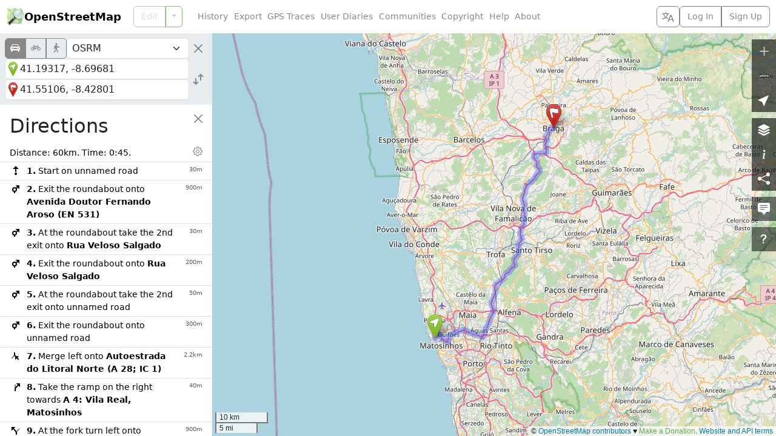

--- FILE ---
content_type: text/javascript
request_url: https://www.openstreetmap.org/assets/i18n/en-3fd3d0bb9b108c904d12705dbc8dc96b46e60e5a3086bd5fc2d5b7cd31ebbe11.js
body_size: 9986
content:
OSM.i18n.store({
  "en": {
    "browse": {
      "start_rjs": {
        "feature_error": "Features could not be loaded: %{message}",
        "feature_warning": "Loading %{num_features} features, which may make your browser slow or unresponsive. Are you sure you want to display this data?",
        "load_data": "Load Data",
        "loading": "Loading..."
      }
    },
    "date": {
      "abbr_day_names": [
        "Sun",
        "Mon",
        "Tue",
        "Wed",
        "Thu",
        "Fri",
        "Sat"
      ],
      "abbr_month_names": [
        null,
        "Jan",
        "Feb",
        "Mar",
        "Apr",
        "May",
        "Jun",
        "Jul",
        "Aug",
        "Sep",
        "Oct",
        "Nov",
        "Dec"
      ],
      "day_names": [
        "Sunday",
        "Monday",
        "Tuesday",
        "Wednesday",
        "Thursday",
        "Friday",
        "Saturday"
      ],
      "formats": {
        "default": "%Y-%m-%d",
        "heatmap": "%B %-d",
        "long": "%B %d, %Y",
        "short": "%b %d"
      },
      "month_names": [
        null,
        "January",
        "February",
        "March",
        "April",
        "May",
        "June",
        "July",
        "August",
        "September",
        "October",
        "November",
        "December"
      ],
      "order": [
        "year",
        "month",
        "day"
      ]
    },
    "diary_entries": {
      "edit": {
        "marker_text": "Diary entry location"
      }
    },
    "geocoder": {
      "search_osm_nominatim": {
        "admin_levels": {
          "level10": "Administrative Boundary (Level 10)",
          "level11": "Administrative Boundary (Level 11)",
          "level2": "International Boundary",
          "level3": "Administrative Boundary (Level 3)",
          "level4": "Administrative Boundary (Level 4)",
          "level5": "Administrative Boundary (Level 5)",
          "level6": "Administrative Boundary (Level 6)",
          "level7": "Administrative Boundary (Level 7)",
          "level8": "Administrative Boundary (Level 8)",
          "level9": "Administrative Boundary (Level 9)"
        },
        "border_types": {
          "arrondissement": "Arrondissement Boundary",
          "borough": "Borough Boundary",
          "cercle": "Cercle Boundary",
          "city": "City Boundary",
          "comarca": "Comarca Boundary",
          "county": "County Boundary",
          "departement": "Departmental Boundary",
          "department": "Departmental Boundary",
          "district": "District Boundary",
          "distrito": "District Boundary",
          "freguesia": "Freguesia Boundary",
          "local_authority": "Local Authority Boundary",
          "municipality": "Municipal Boundary",
          "municipi": "Municipal Boundary",
          "município": "Municipal Boundary",
          "nation": "International Boundary",
          "national": "International Boundary",
          "neighbourhood": "Neighborhood Boundary",
          "parish": "Parish Boundary",
          "province": "Provincial Boundary",
          "region": "Regional Boundary",
          "região": "Regional Boundary",
          "state": "State Boundary",
          "town": "Town Boundary",
          "township": "Township Boundary",
          "village": "Village Boundary"
        },
        "prefix": {
          "aerialway": {
            "cable_car": "Cable Car",
            "chair_lift": "Chair Lift",
            "drag_lift": "Drag Lift",
            "gondola": "Gondola Lift",
            "magic_carpet": "Magic Carpet Lift",
            "platter": "Platter Lift",
            "pylon": "Pylon",
            "station": "Aerialway Station",
            "t-bar": "T-Bar Lift",
            "yes": "Aerialway"
          },
          "aeroway": {
            "aerodrome": "Aerodrome",
            "airstrip": "Airstrip",
            "apron": "Airport Apron",
            "gate": "Airport Gate",
            "hangar": "Hangar",
            "helipad": "Helipad",
            "holding_position": "Holding Position",
            "navigationaid": "Aviation Navigation Aid",
            "parking_position": "Parking Position",
            "runway": "Runway",
            "taxilane": "Taxilane",
            "taxiway": "Taxiway",
            "terminal": "Airport Terminal",
            "windsock": "Windsock"
          },
          "amenity": {
            "animal_boarding": "Animal Boarding",
            "animal_shelter": "Animal Shelter",
            "arts_centre": "Arts Centre",
            "atm": "ATM",
            "bank": "Bank",
            "bar": "Bar",
            "bbq": "BBQ",
            "bench": "Bench",
            "bicycle_parking": "Cycle Parking",
            "bicycle_rental": "Cycle Rental",
            "bicycle_repair_station": "Bicycle Repair Station",
            "biergarten": "Beer Garden",
            "blood_bank": "Blood Bank",
            "boat_rental": "Boat Rental",
            "brothel": "Brothel",
            "bureau_de_change": "Bureau de Change",
            "bus_station": "Bus Station",
            "cafe": "Cafe",
            "car_rental": "Car Rental",
            "car_sharing": "Car Sharing",
            "car_wash": "Car Wash",
            "casino": "Casino",
            "charging_station": "Charging Station",
            "childcare": "Childcare",
            "cinema": "Cinema",
            "clinic": "Clinic",
            "clock": "Clock",
            "college": "College",
            "community_centre": "Community Centre",
            "conference_centre": "Conference Centre",
            "courthouse": "Courthouse",
            "crematorium": "Crematorium",
            "dentist": "Dentist",
            "doctors": "Doctors",
            "drinking_water": "Drinking Water",
            "driving_school": "Driving School",
            "embassy": "Embassy",
            "events_venue": "Events Venue",
            "fast_food": "Fast Food",
            "ferry_terminal": "Ferry Terminal",
            "fire_station": "Fire Station",
            "food_court": "Food Court",
            "fountain": "Fountain",
            "fuel": "Filling Station",
            "gambling": "Gambling",
            "grave_yard": "Grave Yard",
            "grit_bin": "Grit Bin",
            "hospital": "Hospital",
            "hunting_stand": "Hunting Stand",
            "ice_cream": "Ice Cream",
            "internet_cafe": "Internet Cafe",
            "kindergarten": "Kindergarten",
            "language_school": "Language School",
            "library": "Library",
            "loading_dock": "Loading Dock",
            "love_hotel": "Love Hotel",
            "marketplace": "Marketplace",
            "mobile_money_agent": "Mobile Money Agent",
            "monastery": "Monastery",
            "money_transfer": "Money Transfer",
            "motorcycle_parking": "Motorcycle Parking",
            "music_school": "Music School",
            "nightclub": "Night Club",
            "nursing_home": "Nursing Home",
            "parking": "Parking",
            "parking_entrance": "Parking Entrance",
            "parking_space": "Parking Space",
            "payment_terminal": "Payment Terminal",
            "pharmacy": "Pharmacy",
            "place_of_worship": "Place of Worship",
            "police": "Police",
            "post_box": "Post Box",
            "post_office": "Post Office",
            "prison": "Prison",
            "pub": "Pub",
            "public_bath": "Public Bath",
            "public_bookcase": "Public Bookcase",
            "public_building": "Public Building",
            "ranger_station": "Ranger Station",
            "recycling": "Recycling Point",
            "restaurant": "Restaurant",
            "sanitary_dump_station": "Sanitary Dump Station",
            "school": "School",
            "shelter": "Shelter",
            "shower": "Shower",
            "social_centre": "Social Centre",
            "social_facility": "Social Facility",
            "studio": "Studio",
            "swimming_pool": "Swimming Pool",
            "taxi": "Taxi",
            "telephone": "Public Telephone",
            "theatre": "Theatre",
            "toilets": "Toilets",
            "townhall": "Town Hall",
            "training": "Training Facility",
            "university": "University",
            "vehicle_inspection": "Vehicle Inspection",
            "vending_machine": "Vending Machine",
            "veterinary": "Veterinary Surgery",
            "village_hall": "Village Hall",
            "waste_basket": "Waste Basket",
            "waste_disposal": "Waste Disposal",
            "waste_dump_site": "Waste Dump Site",
            "water_point": "Water Point",
            "watering_place": "Watering Place",
            "weighbridge": "Weighbridge",
            "yes": "Amenity"
          },
          "boundary": {
            "aboriginal_lands": "Aboriginal Lands",
            "administrative": "Administrative Boundary",
            "census": "Census Boundary",
            "national_park": "National Park",
            "political": "Electoral Boundary",
            "protected_area": "Protected Area",
            "yes": "Boundary"
          },
          "bridge": {
            "aqueduct": "Aqueduct",
            "boardwalk": "Boardwalk",
            "suspension": "Suspension Bridge",
            "swing": "Swing Bridge",
            "viaduct": "Viaduct",
            "yes": "Bridge"
          },
          "building": {
            "apartment": "Apartment",
            "apartments": "Apartments",
            "barn": "Barn",
            "bungalow": "Bungalow",
            "cabin": "Cabin",
            "chapel": "Chapel",
            "church": "Church Building",
            "civic": "Civic Building",
            "college": "College Building",
            "commercial": "Commercial Building",
            "construction": "Building under Construction",
            "cowshed": "Cowshed",
            "detached": "Detached House",
            "dormitory": "Dormitory",
            "duplex": "Duplex House",
            "farm": "Farm House",
            "farm_auxiliary": "Auxiliary Farm House",
            "garage": "Garage",
            "garages": "Garages",
            "greenhouse": "Greenhouse",
            "hangar": "Hangar",
            "hospital": "Hospital Building",
            "hotel": "Hotel Building",
            "house": "House",
            "houseboat": "Houseboat",
            "hut": "Hut",
            "industrial": "Industrial Building",
            "kindergarten": "Kindergarten Building",
            "manufacture": "Manufacturing Building",
            "office": "Office Building",
            "public": "Public Building",
            "residential": "Residential Building",
            "retail": "Retail Building",
            "roof": "Roof",
            "ruins": "Ruined Building",
            "school": "School Building",
            "semidetached_house": "Semidetached House",
            "service": "Service Building",
            "shed": "Shed",
            "stable": "Stable",
            "static_caravan": "Caravan",
            "sty": "Sty",
            "temple": "Temple Building",
            "terrace": "Terrace Building",
            "train_station": "Train Station Building",
            "university": "University Building",
            "warehouse": "Warehouse",
            "yes": "Building"
          },
          "club": {
            "scout": "Scout Group Base",
            "sport": "Sports Club",
            "yes": "Club"
          },
          "craft": {
            "beekeeper": "Beekeeper",
            "blacksmith": "Blacksmith",
            "brewery": "Brewery",
            "carpenter": "Carpenter",
            "caterer": "Caterer",
            "confectionery": "Confectionary",
            "dressmaker": "Dressmaker",
            "electrician": "Electrician",
            "electronics_repair": "Electronics Repair",
            "gardener": "Gardener",
            "glaziery": "Glaziery",
            "handicraft": "Handicraft",
            "hvac": "HVAC Craft",
            "metal_construction": "Metal Constructioner",
            "painter": "Painter",
            "photographer": "Photographer",
            "plumber": "Plumber",
            "roofer": "Roofer",
            "sawmill": "Sawmill",
            "shoemaker": "Shoemaker",
            "stonemason": "Stonemason",
            "tailor": "Tailor",
            "window_construction": "Window Construction",
            "winery": "Winery",
            "yes": "Craft Shop"
          },
          "emergency": {
            "access_point": "Access Point",
            "ambulance_station": "Ambulance Station",
            "assembly_point": "Assembly Point",
            "defibrillator": "Defibrillator",
            "fire_extinguisher": "Fire Extinguisher",
            "fire_water_pond": "Fire Water Pond",
            "landing_site": "Emergency Landing Site",
            "life_ring": "Emergency Life Ring",
            "phone": "Emergency Phone",
            "siren": "Emergency Siren",
            "suction_point": "Emergency Suction Point",
            "water_tank": "Emergency Water Tank"
          },
          "highway": {
            "abandoned": "Abandoned Highway",
            "bridleway": "Bridleway",
            "bus_guideway": "Guided Bus Lane",
            "bus_stop": "Bus Stop",
            "busway": "Busway",
            "construction": "Highway under Construction",
            "corridor": "Corridor",
            "crossing": "Crossing",
            "cycleway": "Cycle Path",
            "elevator": "Elevator",
            "emergency_access_point": "Emergency Access Point",
            "emergency_bay": "Emergency Bay",
            "footway": "Footpath",
            "ford": "Ford",
            "give_way": "Give Way Sign",
            "living_street": "Living Street",
            "milestone": "Milestone",
            "motorway": "Motorway",
            "motorway_junction": "Motorway Junction",
            "motorway_link": "Motorway Road",
            "passing_place": "Passing Place",
            "path": "Path",
            "pedestrian": "Pedestrian Way",
            "platform": "Platform",
            "primary": "Primary Road",
            "primary_link": "Primary Road",
            "proposed": "Proposed Road",
            "raceway": "Raceway",
            "residential": "Residential Road",
            "rest_area": "Rest Area",
            "road": "Road",
            "secondary": "Secondary Road",
            "secondary_link": "Secondary Road",
            "service": "Service Road",
            "services": "Motorway Services",
            "speed_camera": "Speed Camera",
            "steps": "Steps",
            "stop": "Stop Sign",
            "street_lamp": "Street Lamp",
            "tertiary": "Tertiary Road",
            "tertiary_link": "Tertiary Road",
            "track": "Track",
            "traffic_mirror": "Traffic Mirror",
            "traffic_signals": "Traffic Signals",
            "trailhead": "Trailhead",
            "trunk": "Trunk Road",
            "trunk_link": "Trunk Road",
            "turning_circle": "Turning Circle",
            "turning_loop": "Turning Loop",
            "unclassified": "Unclassified Road",
            "yes": "Road"
          },
          "historic": {
            "aircraft": "Historic Aircraft",
            "archaeological_site": "Archaeological Site",
            "battlefield": "Battlefield",
            "bomb_crater": "Historic Bomb Crater",
            "boundary_stone": "Boundary Stone",
            "building": "Historic Building",
            "bunker": "Bunker",
            "cannon": "Historic Cannon",
            "castle": "Castle",
            "charcoal_pile": "Historic Charcoal Pile",
            "church": "Church",
            "city_gate": "City Gate",
            "citywalls": "City Walls",
            "fort": "Fort",
            "heritage": "Heritage Site",
            "hollow_way": "Hollow Way",
            "house": "House",
            "manor": "Manor",
            "memorial": "Memorial",
            "milestone": "Historic Milestone",
            "mine": "Mine",
            "mine_shaft": "Mine Shaft",
            "monument": "Monument",
            "railway": "Historic Railway",
            "roman_road": "Roman Road",
            "ruins": "Ruins",
            "rune_stone": "Rune Stone",
            "stone": "Stone",
            "tomb": "Tomb",
            "tower": "Tower",
            "wayside_chapel": "Wayside Chapel",
            "wayside_cross": "Wayside Cross",
            "wayside_shrine": "Wayside Shrine",
            "wreck": "Wreck",
            "yes": "Historic Site"
          },
          "information": {
            "board": "Information Board",
            "guidepost": "Guidepost",
            "map": "Map",
            "office": "Tourist Office",
            "sign": "Information Sign",
            "stele": "Information Stele",
            "terminal": "Information Terminal"
          },
          "junction": {
            "yes": "Junction"
          },
          "landuse": {
            "allotments": "Allotments",
            "aquaculture": "Aquaculture",
            "basin": "Basin",
            "brownfield": "Brownfield Land",
            "cemetery": "Cemetery",
            "commercial": "Commercial Area",
            "conservation": "Conservation Area",
            "construction": "Construction Area",
            "farmland": "Farmland",
            "farmyard": "Farmyard",
            "forest": "Forest",
            "garages": "Garages",
            "grass": "Grass",
            "greenfield": "Greenfield Land",
            "industrial": "Industrial Area",
            "landfill": "Landfill",
            "meadow": "Meadow",
            "military": "Military Area",
            "mine": "Mine",
            "orchard": "Orchard",
            "plant_nursery": "Plant Nursery",
            "quarry": "Quarry",
            "railway": "Railway",
            "recreation_ground": "Recreation Ground",
            "religious": "Religious Ground",
            "reservoir": "Reservoir",
            "reservoir_watershed": "Reservoir Watershed",
            "residential": "Residential Area",
            "retail": "Retail Area",
            "village_green": "Village Green",
            "vineyard": "Vineyard",
            "yes": "Landuse"
          },
          "leisure": {
            "adult_gaming_centre": "Adult Gaming Centre",
            "amusement_arcade": "Amusement Arcade",
            "bandstand": "Bandstand",
            "beach_resort": "Beach Resort",
            "bird_hide": "Bird Hide",
            "bleachers": "Bleachers",
            "bowling_alley": "Bowling Alley",
            "common": "Common Land",
            "dance": "Dance Hall",
            "dog_park": "Dog Park",
            "firepit": "Fire Pit",
            "fishing": "Fishing Area",
            "fitness_centre": "Fitness Centre",
            "fitness_station": "Fitness Station",
            "garden": "Garden",
            "golf_course": "Golf Course",
            "horse_riding": "Horse Riding Centre",
            "ice_rink": "Ice Rink",
            "marina": "Marina",
            "miniature_golf": "Miniature Golf",
            "nature_reserve": "Nature Reserve",
            "outdoor_seating": "Outdoor Seating",
            "park": "Park",
            "picnic_table": "Picnic Table",
            "pitch": "Sports Pitch",
            "playground": "Playground",
            "recreation_ground": "Recreation Ground",
            "resort": "Resort",
            "sauna": "Sauna",
            "slipway": "Slipway",
            "sports_centre": "Sports Centre",
            "stadium": "Stadium",
            "swimming_pool": "Swimming Pool",
            "track": "Running Track",
            "water_park": "Water Park",
            "yes": "Leisure"
          },
          "lock": {
            "yes": "Lock"
          },
          "man_made": {
            "adit": "Adit",
            "advertising": "Advertising",
            "antenna": "Antenna",
            "avalanche_protection": "Avalanche Protection",
            "beacon": "Beacon",
            "beam": "Beam",
            "beehive": "Bee Hive",
            "breakwater": "Breakwater",
            "bridge": "Bridge",
            "bunker_silo": "Bunker",
            "cairn": "Cairn",
            "chimney": "Chimney",
            "clearcut": "Clearcut",
            "communications_tower": "Communications Tower",
            "crane": "Crane",
            "cross": "Cross",
            "dolphin": "Mooring Post",
            "dyke": "Dyke",
            "embankment": "Embankment",
            "flagpole": "Flagpole",
            "gasometer": "Gasometer",
            "groyne": "Groyne",
            "kiln": "Kiln",
            "lighthouse": "Lighthouse",
            "manhole": "Manhole",
            "mast": "Mast",
            "mine": "Mine",
            "mineshaft": "Mine Shaft",
            "monitoring_station": "Monitoring Station",
            "petroleum_well": "Petroleum Well",
            "pier": "Pier",
            "pipeline": "Pipeline",
            "planter": "Planter",
            "pumping_station": "Pumping Station",
            "reservoir_covered": "Covered Reservoir",
            "silo": "Silo",
            "snow_cannon": "Snow Cannon",
            "snow_fence": "Snow Fence",
            "storage_tank": "Storage Tank",
            "street_cabinet": "Street Cabinet",
            "surveillance": "Surveillance",
            "telescope": "Telescope",
            "tower": "Tower",
            "utility_pole": "Utility Pole",
            "wastewater_plant": "Wastewater Plant",
            "water_tap": "Water Tap",
            "water_tower": "Water Tower",
            "water_well": "Well",
            "water_works": "Water Works",
            "watermill": "Water Mill",
            "windmill": "Wind Mill",
            "works": "Factory",
            "yes": "Man-made"
          },
          "military": {
            "airfield": "Military Airfield",
            "barracks": "Barracks",
            "bunker": "Bunker",
            "checkpoint": "Checkpoint",
            "trench": "Trench",
            "yes": "Military"
          },
          "mountain_pass": {
            "yes": "Mountain Pass"
          },
          "natural": {
            "atoll": "Atoll",
            "bare_rock": "Bare Rock",
            "bay": "Bay",
            "beach": "Beach",
            "cape": "Cape",
            "cave_entrance": "Cave Entrance",
            "cliff": "Cliff",
            "coastline": "Coastline",
            "crater": "Crater",
            "dune": "Dune",
            "fell": "Fell",
            "fjord": "Fjord",
            "forest": "Forest",
            "geyser": "Geyser",
            "glacier": "Glacier",
            "grassland": "Grassland",
            "heath": "Heath",
            "hill": "Hill",
            "hot_spring": "Hot Spring",
            "island": "Island",
            "isthmus": "Isthmus",
            "land": "Land",
            "marsh": "Marsh",
            "moor": "Moor",
            "mud": "Mud",
            "peak": "Peak",
            "peninsula": "Peninsula",
            "point": "Point",
            "reef": "Reef",
            "ridge": "Ridge",
            "rock": "Rock",
            "saddle": "Saddle",
            "sand": "Sand",
            "scree": "Scree",
            "scrub": "Scrub",
            "shingle": "Shingle",
            "spring": "Spring",
            "stone": "Stone",
            "strait": "Strait",
            "tree": "Tree",
            "tree_row": "Tree Row",
            "tundra": "Tundra",
            "valley": "Valley",
            "volcano": "Volcano",
            "water": "Water",
            "wetland": "Wetland",
            "wood": "Wood",
            "yes": "Natural Feature"
          },
          "office": {
            "accountant": "Accountant",
            "administrative": "Administration",
            "advertising_agency": "Advertising Agency",
            "architect": "Architect",
            "association": "Association",
            "company": "Company",
            "diplomatic": "Diplomatic Office",
            "educational_institution": "Educational Institution",
            "employment_agency": "Employment Agency",
            "energy_supplier": "Energy Supplier Office",
            "estate_agent": "Estate Agent",
            "financial": "Financial Office",
            "government": "Governmental Office",
            "insurance": "Insurance Office",
            "it": "IT Office",
            "lawyer": "Lawyer",
            "logistics": "Logistics Office",
            "newspaper": "Newspaper Office",
            "ngo": "NGO Office",
            "notary": "Notary",
            "religion": "Religious Office",
            "research": "Research Office",
            "tax_advisor": "Tax Advisor",
            "telecommunication": "Telecommunication Office",
            "travel_agent": "Travel Agency",
            "yes": "Office"
          },
          "place": {
            "allotments": "Allotments",
            "archipelago": "Archipelago",
            "city": "City",
            "city_block": "City Block",
            "country": "Country",
            "county": "County",
            "farm": "Farm",
            "hamlet": "Hamlet",
            "house": "House",
            "houses": "Houses",
            "island": "Island",
            "islet": "Islet",
            "isolated_dwelling": "Isolated Dwelling",
            "locality": "Locality",
            "municipality": "Municipality",
            "neighbourhood": "Neighbourhood",
            "plot": "Plot",
            "postcode": "Postcode",
            "quarter": "Quarter",
            "region": "Region",
            "sea": "Sea",
            "square": "Square",
            "state": "State",
            "subdivision": "Subdivision",
            "suburb": "Suburb",
            "town": "Town",
            "village": "Village",
            "yes": "Place"
          },
          "railway": {
            "abandoned": "Abandoned Railway",
            "buffer_stop": "Buffer Stop",
            "construction": "Railway under Construction",
            "disused": "Disused Railway",
            "funicular": "Funicular Railway",
            "halt": "Train Stop",
            "junction": "Railway Junction",
            "level_crossing": "Level Crossing",
            "light_rail": "Light Rail",
            "miniature": "Miniature Rail",
            "monorail": "Monorail",
            "narrow_gauge": "Narrow Gauge Railway",
            "platform": "Railway Platform",
            "preserved": "Preserved Railway",
            "proposed": "Proposed Railway",
            "rail": "Rail",
            "spur": "Railway Spur",
            "station": "Railway Station",
            "stop": "Railway Stop",
            "subway": "Subway",
            "subway_entrance": "Subway Entrance",
            "switch": "Railway Points",
            "tram": "Tramway",
            "tram_stop": "Tram Stop",
            "turntable": "Turntable",
            "yard": "Railway Yard"
          },
          "shop": {
            "agrarian": "Agrarian Shop",
            "alcohol": "Off License",
            "antiques": "Antiques",
            "appliance": "Appliances Shop",
            "art": "Art Shop",
            "baby_goods": "Baby Goods",
            "bag": "Bag Shop",
            "bakery": "Bakery",
            "bathroom_furnishing": "Bathroom Furnishing",
            "beauty": "Beauty Shop",
            "bed": "Bedding Products",
            "beverages": "Beverages Shop",
            "bicycle": "Bicycle Shop",
            "bookmaker": "Bookmaker",
            "books": "Book Shop",
            "boutique": "Boutique",
            "butcher": "Butcher",
            "car": "Car Shop",
            "car_parts": "Car Parts",
            "car_repair": "Car Repair",
            "carpet": "Carpet Shop",
            "charity": "Charity Shop",
            "cheese": "Cheese Shop",
            "chemist": "Chemist",
            "chocolate": "Chocolate",
            "clothes": "Clothes Shop",
            "coffee": "Coffee Shop",
            "computer": "Computer Shop",
            "confectionery": "Confectionery Shop",
            "convenience": "Convenience Store",
            "copyshop": "Copy Shop",
            "cosmetics": "Cosmetics Shop",
            "craft": "Crafts Supply Store",
            "curtain": "Curtain Shop",
            "dairy": "Dairy Shop",
            "deli": "Deli",
            "department_store": "Department Store",
            "discount": "Discount Items Shop",
            "doityourself": "Do-It-Yourself Shop",
            "dry_cleaning": "Dry Cleaning",
            "e-cigarette": "E-Cigarette Shop",
            "electronics": "Electronics Shop",
            "erotic": "Erotic Shop",
            "estate_agent": "Estate Agent",
            "fabric": "Fabric Store",
            "farm": "Farm Shop",
            "fashion": "Fashion Shop",
            "fishing": "Fishing Supplies Shop",
            "florist": "Florist",
            "food": "Food Shop",
            "frame": "Frame Shop",
            "funeral_directors": "Funeral Directors",
            "furniture": "Furniture",
            "garden_centre": "Garden Centre",
            "gas": "Gas Store",
            "general": "General Store",
            "gift": "Gift Shop",
            "greengrocer": "Greengrocer",
            "grocery": "Grocery Shop",
            "hairdresser": "Hairdresser",
            "hardware": "Hardware Store",
            "health_food": "Health Food Store",
            "hearing_aids": "Hearing Aids",
            "herbalist": "Herbalist",
            "hifi": "Hi-Fi Shop",
            "houseware": "Houseware Shop",
            "ice_cream": "Ice Cream Shop",
            "interior_decoration": "Interior Decoration",
            "jewelry": "Jewelry Shop",
            "kiosk": "Kiosk Shop",
            "kitchen": "Kitchen Shop",
            "laundry": "Laundry",
            "locksmith": "Locksmith",
            "lottery": "Lottery",
            "mall": "Mall",
            "massage": "Massage",
            "medical_supply": "Medical Supply Shop",
            "mobile_phone": "Mobile Phone Shop",
            "money_lender": "Money Lender",
            "motorcycle": "Motorcycle Shop",
            "motorcycle_repair": "Motorcycle Repair Shop",
            "music": "Music Shop",
            "musical_instrument": "Musical Instruments",
            "newsagent": "Newsagent",
            "nutrition_supplements": "Nutrition Supplements",
            "optician": "Optician",
            "organic": "Organic Food Shop",
            "outdoor": "Outdoor Shop",
            "paint": "Paint Shop",
            "pastry": "Pastry Shop",
            "pawnbroker": "Pawnbroker",
            "perfumery": "Perfumery",
            "pet": "Pet Shop",
            "pet_grooming": "Pet Grooming",
            "photo": "Photo Shop",
            "seafood": "Sea Food",
            "second_hand": "Second-hand Shop",
            "sewing": "Sewing Shop",
            "shoes": "Shoe Shop",
            "sports": "Sports Shop",
            "stationery": "Stationery Shop",
            "storage_rental": "Storage Rental",
            "supermarket": "Supermarket",
            "tailor": "Tailor",
            "tattoo": "Tattoo Shop",
            "tea": "Tea Shop",
            "ticket": "Ticket Shop",
            "tobacco": "Tobacco Shop",
            "toys": "Toy Shop",
            "travel_agency": "Travel Agency",
            "tyres": "Tyre Shop",
            "vacant": "Vacant Shop",
            "variety_store": "Variety Store",
            "video": "Video Shop",
            "video_games": "Video Game Store",
            "wholesale": "Wholesale Store",
            "wine": "Wine Store",
            "yes": "Shop"
          },
          "tourism": {
            "alpine_hut": "Alpine Hut",
            "apartment": "Holiday Apartment",
            "artwork": "Artwork",
            "attraction": "Attraction",
            "bed_and_breakfast": "Bed and Breakfast",
            "cabin": "Tourist Cabin",
            "camp_pitch": "Camp Pitch",
            "camp_site": "Camp Site",
            "caravan_site": "Caravan Site",
            "chalet": "Chalet",
            "gallery": "Gallery",
            "guest_house": "Guest House",
            "hostel": "Hostel",
            "hotel": "Hotel",
            "information": "Information",
            "motel": "Motel",
            "museum": "Museum",
            "picnic_site": "Picnic Site",
            "theme_park": "Theme Park",
            "viewpoint": "Viewpoint",
            "wilderness_hut": "Wilderness Hut",
            "zoo": "Zoo"
          },
          "tunnel": {
            "building_passage": "Building Passage",
            "culvert": "Culvert",
            "yes": "Tunnel"
          },
          "water": {
            "basin": "Water basin",
            "fishpond": "Fish Pond",
            "lagoon": "Lagoon",
            "lake": "Lake",
            "lock": "Lock",
            "oxbow": "Oxbow",
            "pond": "Pond",
            "reservoir": "Reservoir",
            "stream_pool": "Stream Pool",
            "wastewater": "Waste Water"
          },
          "waterway": {
            "artificial": "Artificial Waterway",
            "boatyard": "Boatyard",
            "canal": "Canal",
            "dam": "Dam",
            "derelict_canal": "Derelict Canal",
            "ditch": "Ditch",
            "dock": "Dock",
            "drain": "Drain",
            "lock": "Lock",
            "lock_gate": "Lock Gate",
            "mooring": "Mooring",
            "rapids": "Rapids",
            "river": "River",
            "stream": "Stream",
            "wadi": "Wadi",
            "waterfall": "Waterfall",
            "weir": "Weir",
            "yes": "Waterway"
          }
        },
        "prefix_format": "%{name}"
      }
    },
    "javascripts": {
      "close": "Close",
      "context": {
        "add_note": "Add a note here",
        "centre_map": "Centre map here",
        "directions_from": "Directions from here",
        "directions_to": "Directions to here",
        "query_features": "Query features",
        "scroll_to_changeset": "Scroll to changeset",
        "show_address": "Show address"
      },
      "directions": {
        "distance_in_units": {
          "ft": "%{distance}ft",
          "km": "%{distance}km",
          "m": "%{distance}m",
          "mi": "%{distance}mi",
          "yd": "%{distance}yd"
        },
        "errors": {
          "no_place": {
            "body": "Couldn't locate '%{place}'.",
            "title": "Search failed"
          },
          "no_route": "Couldn't find a route between those two places."
        },
        "instructions": {
          "against_oneway_without_exit": "Go against one-way on %{name}",
          "continue_without_exit": "Continue on %{name}",
          "destination_without_exit": "Reach destination",
          "end_oneway_without_exit": "End of one-way on %{name}",
          "endofroad_left_without_exit": "At the end of the road turn left onto %{name}",
          "endofroad_right_without_exit": "At the end of the road turn right onto %{name}",
          "exit_counts": {
            "eighth": "8th",
            "fifth": "5th",
            "first": "1st",
            "fourth": "4th",
            "ninth": "9th",
            "second": "2nd",
            "seventh": "7th",
            "sixth": "6th",
            "tenth": "10th",
            "third": "3rd"
          },
          "exit_roundabout": "Exit the roundabout onto %{name}",
          "ferry_without_exit": "Take the ferry %{name}",
          "follow_without_exit": "Follow %{name}",
          "fork_left_without_exit": "At the fork turn left onto %{name}",
          "fork_right_without_exit": "At the fork turn right onto %{name}",
          "leave_roundabout_without_exit": "Leave the roundabout - %{name}",
          "merge_left_without_exit": "Merge left onto %{name}",
          "merge_right_without_exit": "Merge right onto %{name}",
          "offramp_left": "Take the ramp on the left",
          "offramp_left_with_directions": "Take the ramp on the left towards %{directions}",
          "offramp_left_with_exit": "Take exit %{exit} on the left",
          "offramp_left_with_exit_directions": "Take exit %{exit} on the left towards %{directions}",
          "offramp_left_with_exit_name": "Take exit %{exit} on the left onto %{name}",
          "offramp_left_with_exit_name_directions": "Take exit %{exit} on the left onto %{name}, towards %{directions}",
          "offramp_left_with_name": "Take the ramp on the left onto %{name}",
          "offramp_left_with_name_directions": "Take the ramp on the left onto %{name}, towards %{directions}",
          "offramp_right": "Take the ramp on the right",
          "offramp_right_with_directions": "Take the ramp on the right towards %{directions}",
          "offramp_right_with_exit": "Take exit %{exit} on the right",
          "offramp_right_with_exit_directions": "Take exit %{exit} on the right towards %{directions}",
          "offramp_right_with_exit_name": "Take exit %{exit} on the right onto %{name}",
          "offramp_right_with_exit_name_directions": "Take exit %{exit} on the right onto %{name}, towards %{directions}",
          "offramp_right_with_name": "Take the ramp on the right onto %{name}",
          "offramp_right_with_name_directions": "Take the ramp on the right onto %{name}, towards %{directions}",
          "onramp_left": "Turn left onto the ramp",
          "onramp_left_with_directions": "Turn left onto the ramp towards %{directions}",
          "onramp_left_with_name_directions": "Turn left on the ramp onto %{name}, towards %{directions}",
          "onramp_left_without_directions": "Turn left onto the ramp",
          "onramp_left_without_exit": "Turn left on the ramp onto %{name}",
          "onramp_right": "Turn right onto the ramp",
          "onramp_right_with_directions": "Turn right onto the ramp towards %{directions}",
          "onramp_right_with_name_directions": "Turn right on the ramp onto %{name}, towards %{directions}",
          "onramp_right_without_directions": "Turn right onto the ramp",
          "onramp_right_without_exit": "Turn right on the ramp onto %{name}",
          "roundabout_with_exit": "At the roundabout take the exit %{exit} onto %{name}",
          "roundabout_with_exit_ordinal": "At the roundabout take the %{exit} exit onto %{name}",
          "roundabout_without_exit": "At the roundabout take the exit onto %{name}",
          "sharp_left_without_exit": "Sharp left onto %{name}",
          "sharp_right_without_exit": "Sharp right onto %{name}",
          "slight_left_without_exit": "Slight left onto %{name}",
          "slight_right_without_exit": "Slight right onto %{name}",
          "start_without_exit": "Start on %{name}",
          "stay_roundabout_without_exit": "Stay on the roundabout - %{name}",
          "turn_left_without_exit": "Turn left onto %{name}",
          "turn_right_without_exit": "Turn right onto %{name}",
          "unnamed": "unnamed road",
          "uturn_without_exit": "U-turn along %{name}",
          "via_point_without_exit": "(via point)"
        }
      },
      "edit": {
        "id_not_configured": {
          "body": "Please see CONFIGURE.md for more information",
          "title": "iD has not been configured"
        }
      },
      "edit_help": "Move the map and zoom in on a location you want to edit, then click here.",
      "element": {
        "wikipedia": "Wikipedia"
      },
      "embed": {
        "report_problem": "Report a problem"
      },
      "heatmap": {
        "tooltip": {
          "contributions": {
            "one": "%{count} contribution on %{date}",
            "other": "%{count} contributions on %{date}"
          },
          "no_contributions": "No contributions on %{date}"
        }
      },
      "home": {
        "marker_title": "My home location",
        "not_set": "Home location is not set for your account"
      },
      "legend": {
        "title": "Legend",
        "tooltip": "Legend",
        "tooltip_disabled": "Legend not available for this layer"
      },
      "map": {
        "andy_allan": "Andy Allan",
        "base": {
          "cycle_map": "Cycle Map",
          "cyclosm": "CyclOSM",
          "hot": "Humanitarian",
          "openmaptiles_osm": "MapTiler OMT",
          "shortbread": "Shortbread",
          "standard": "Standard",
          "tracestracktop_topo": "Tracestrack Topo",
          "transport_map": "Transport Map"
        },
        "copyright_text": "© %{copyright_link}",
        "cyclosm_credit": "Tiles style by %{cyclosm_link} hosted by %{osm_france_link}",
        "cyclosm_name": "CyclOSM",
        "geolocate_control": {
          "feetPopup": {
            "one": "You are within %{count} foot of this point",
            "other": "You are within %{count} feet of this point"
          },
          "find_my_location": "Show My Location",
          "location_not_available": "Location not available",
          "metersPopup": {
            "one": "You are within %{count} meter of this point",
            "other": "You are within %{count} meters of this point"
          }
        },
        "hotosm_credit": "Tiles style by %{hotosm_link} hosted by %{osm_france_link}",
        "hotosm_name": "Humanitarian OpenStreetMap Team",
        "layers": {
          "data": "Map Data",
          "gps": "Public GPS Traces",
          "header": "Map Layers",
          "notes": "Map Notes",
          "overlays": "Enable overlays for troubleshooting the map",
          "title": "Layers"
        },
        "make_a_donation": "Make a Donation",
        "maptiler_name": "MapTiler",
        "navigation_control": {
          "zoom_in": "Zoom In",
          "zoom_out": "Zoom Out"
        },
        "openmaptiles_credit": "Vector tiles from %{openmaptiles_link} hosted by %{maptiler_link}",
        "openmaptiles_name": "OpenMapTiles",
        "openstreetmap_contributors": "OpenStreetMap contributors",
        "osm_france": "OpenStreetMap France",
        "popup": {
          "close": "Close"
        },
        "thunderforest_credit": "Tiles courtesy of %{thunderforest_link}",
        "tracestrack": "Tracestrack",
        "tracestrack_credit": "Tiles courtesy of %{tracestrack_link}",
        "website_and_api_terms": "Website and API terms"
      },
      "profile": {
        "remove_social_link_n": "Remove Social Profile Link %{n}",
        "social_link_n": "Social Profile Link %{n}"
      },
      "query": {
        "error": "Error contacting %{server}: %{error}",
        "node": "Node",
        "nothing_found": "No features found",
        "relation": "Relation",
        "timeout": "Timeout contacting %{server}",
        "way": "Way"
      },
      "remote_edit": {
        "failed": {
          "body": "Make sure JOSM or Merkaartor is loaded and the remote control option is enabled",
          "title": "Editing failed"
        }
      },
      "share": {
        "export_failed_title": "Map export failed",
        "filename": "map",
        "title": "Share",
        "view_larger_map": "View Larger Map"
      },
      "site": {
        "createnote_disabled_tooltip": "Zoom in to add a note to the map",
        "createnote_tooltip": "Add a note to the map",
        "edit_disabled_tooltip": "Zoom in to edit the map",
        "edit_tooltip": "Edit the map",
        "queryfeature_disabled_tooltip": "Zoom in to query features",
        "queryfeature_tooltip": "Query features"
      }
    },
    "layouts": {
      "project_name": {
        "title": "OpenStreetMap"
      }
    },
    "site": {
      "sidebar": {
        "search_results": "Search Results"
      }
    },
    "time": {
      "am": "am",
      "formats": {
        "blog": "%e %B %Y",
        "default": "%a, %d %b %Y %H:%M:%S %z",
        "friendly": "%e %B %Y at %H:%M",
        "long": "%B %d, %Y %H:%M",
        "short": "%d %b %H:%M"
      },
      "pm": "pm"
    }
  }
});
